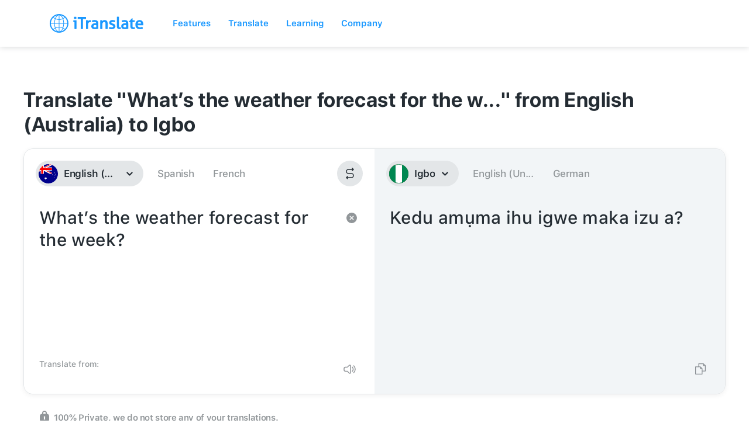

--- FILE ---
content_type: image/svg+xml
request_url: https://itranslate.com/images/product_icon_converse.svg
body_size: 637
content:
<?xml version="1.0" encoding="UTF-8"?>
<svg width="40px" height="40px" viewBox="0 0 40 40" version="1.1" xmlns="http://www.w3.org/2000/svg" xmlns:xlink="http://www.w3.org/1999/xlink">
    <!-- Generator: Sketch 63 (92445) - https://sketch.com -->
    <title>Product Icons / Single Colored / Converse</title>
    <desc>Created with Sketch.</desc>
    <defs>
        <path d="M11.5374834,0 L28.4625166,0 C32.4743509,0 33.929139,0.41771525 35.3958057,1.20209717 C36.8624723,1.98647908 38.0135209,3.13752767 38.7979028,4.60419433 C39.5822847,6.070861 40,7.52564907 40,11.5374834 L40,28.4625166 C40,32.4743509 39.5822847,33.929139 38.7979028,35.3958057 C38.0135209,36.8624723 36.8624723,38.0135209 35.3958057,38.7979028 C33.929139,39.5822847 32.4743509,40 28.4625166,40 L11.5374834,40 C7.52564907,40 6.070861,39.5822847 4.60419433,38.7979028 C3.13752767,38.0135209 1.98647908,36.8624723 1.20209717,35.3958057 C0.41771525,33.929139 0,32.4743509 0,28.4625166 L0,11.5374834 C0,7.52564907 0.41771525,6.070861 1.20209717,4.60419433 C1.98647908,3.13752767 3.13752767,1.98647908 4.60419433,1.20209717 C6.070861,0.41771525 7.52564907,0 11.5374834,0 Z" id="path-1"></path>
    </defs>
    <g id="Product-Icons-/-Single-Colored-/-Converse" stroke="none" stroke-width="1" fill="none" fill-rule="evenodd">
        <mask id="mask-2" fill="white">
            <use xlink:href="#path-1"></use>
        </mask>
        <use id="App-Shape---iOS" fill="#242C33" xlink:href="#path-1"></use>
        <g id="Waves" mask="url(#mask-2)">
            <g transform="translate(3.750000, 11.640625)">
                <g id="Left">
                    <circle id="Oval" fill="#FFFFFF" cx="3.90625" cy="8.359375" r="3.90625"></circle>
                    <path d="M9.32003629,13.7731613 C10.745987,12.3472106 11.5625,10.416757 11.5625,8.359375 C11.5625,6.30199303 10.745987,4.37153937 9.32003629,2.94558871 C8.95391977,2.57947218 8.3603276,2.57947218 7.99421108,2.94558871 C7.62809456,3.31170523 7.62809456,3.9052974 7.99421108,4.27141392 C9.07201683,5.34921967 9.6875,6.80438532 9.6875,8.359375 C9.6875,9.91436468 9.07201683,11.3695303 7.99421108,12.4473361 C7.62809456,12.8134526 7.62809456,13.4070448 7.99421108,13.7731613 C8.3603276,14.1392778 8.95391977,14.1392778 9.32003629,13.7731613 Z" id="Oval-2" fill="#FFFFFF" fill-rule="nonzero"></path>
                    <path d="M11.9716867,16.4248117 C14.0963601,14.3001383 15.3125,11.4248607 15.3125,8.359375 C15.3125,5.29388932 14.0963601,2.41861166 11.9716867,0.293938277 C11.6055702,-0.0721782463 11.011978,-0.0721782463 10.6458615,0.293938277 C10.279745,0.660054801 10.279745,1.25364697 10.6458615,1.61976349 C12.42239,3.39629196 13.4375,5.79628161 13.4375,8.359375 C13.4375,10.9224684 12.42239,13.322458 10.6458615,15.0989865 C10.279745,15.465103 10.279745,16.0586952 10.6458615,16.4248117 C11.011978,16.7909282 11.6055702,16.7909282 11.9716867,16.4248117 Z" id="Oval-2" fill="#FFFFFF" fill-rule="nonzero"></path>
                </g>
                <g id="Right" transform="translate(24.500000, 8.500000) scale(-1, 1) translate(-24.500000, -8.500000) translate(16.500000, 0.000000)">
                    <circle id="Oval" fill="#FFFFFF" cx="3.90625" cy="8.359375" r="3.90625"></circle>
                    <path d="M9.32003629,13.7731613 C10.745987,12.3472106 11.5625,10.416757 11.5625,8.359375 C11.5625,6.30199303 10.745987,4.37153937 9.32003629,2.94558871 C8.95391977,2.57947218 8.3603276,2.57947218 7.99421108,2.94558871 C7.62809456,3.31170523 7.62809456,3.9052974 7.99421108,4.27141392 C9.07201683,5.34921967 9.6875,6.80438532 9.6875,8.359375 C9.6875,9.91436468 9.07201683,11.3695303 7.99421108,12.4473361 C7.62809456,12.8134526 7.62809456,13.4070448 7.99421108,13.7731613 C8.3603276,14.1392778 8.95391977,14.1392778 9.32003629,13.7731613 Z" id="Oval-2" fill="#FFFFFF" fill-rule="nonzero"></path>
                    <path d="M11.9716867,16.4248117 C14.0963601,14.3001383 15.3125,11.4248607 15.3125,8.359375 C15.3125,5.29388932 14.0963601,2.41861166 11.9716867,0.293938277 C11.6055702,-0.0721782463 11.011978,-0.0721782463 10.6458615,0.293938277 C10.279745,0.660054801 10.279745,1.25364697 10.6458615,1.61976349 C12.42239,3.39629196 13.4375,5.79628161 13.4375,8.359375 C13.4375,10.9224684 12.42239,13.322458 10.6458615,15.0989865 C10.279745,15.465103 10.279745,16.0586952 10.6458615,16.4248117 C11.011978,16.7909282 11.6055702,16.7909282 11.9716867,16.4248117 Z" id="Oval-2" fill="#FFFFFF" fill-rule="nonzero"></path>
                </g>
            </g>
        </g>
    </g>
</svg>

--- FILE ---
content_type: image/svg+xml
request_url: https://itranslate-webapp-production.web.app/images/ig.svg
body_size: -15
content:
<?xml version="1.0" encoding="UTF-8"?>
<svg width="180px" height="180px" viewBox="0 0 180 180" version="1.1" xmlns="http://www.w3.org/2000/svg" xmlns:xlink="http://www.w3.org/1999/xlink">
    <!-- Generator: Sketch 61 (89581) - https://sketch.com -->
    <title>Overrides/Languages/ig</title>
    <desc>Created with Sketch.</desc>
    <defs>
        <circle id="path-1" cx="90" cy="90" r="90"></circle>
        <circle id="path-3" cx="90" cy="90" r="90"></circle>
    </defs>
    <g id="Overrides/Languages/ig" stroke="none" stroke-width="1" fill="none" fill-rule="evenodd">
        <g id="ig">
            <mask id="mask-2" fill="white">
                <use xlink:href="#path-1"></use>
            </mask>
            <use id="Mask" fill="#DE2910" xlink:href="#path-1"></use>
            <g id="Shapes" mask="url(#mask-2)">
                <rect id="Rectangle-path" fill="#008751" x="0" y="0" width="180" height="180"></rect>
                <rect id="Rectangle-path" fill="#FFFFFF" x="60" y="0" width="60" height="180"></rect>
            </g>
            <mask id="mask-4" fill="white">
                <use xlink:href="#path-3"></use>
            </mask>
            <circle stroke="#00884F" stroke-width="3" cx="90" cy="90" r="88.5"></circle>
            <g id="Overrides/Options/Outlines/ig" mask="url(#mask-4)" stroke="#00884F" stroke-width="3">
                <circle id="Outline" cx="90" cy="90" r="88.5"></circle>
            </g>
        </g>
    </g>
</svg>